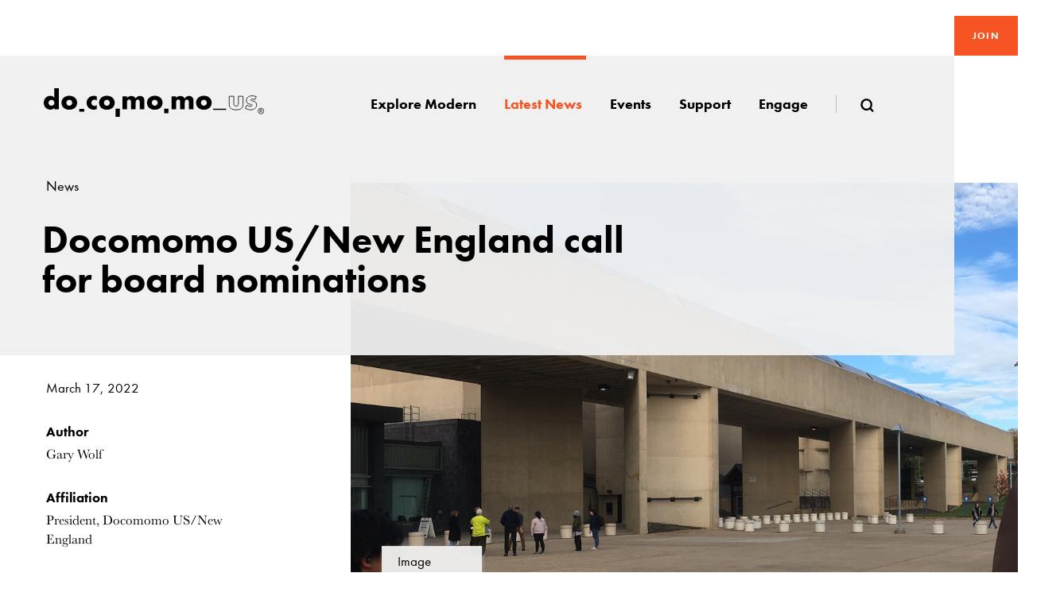

--- FILE ---
content_type: text/html; charset=utf-8
request_url: https://docomomo-us.org/news/docomomo-us-new-england-call-for-board-nominations
body_size: 6627
content:
<!DOCTYPE html><html lang="en"><head><title>Docomomo US/New England call for board nominations - Docomomo</title><meta charset="UTF-8"><meta http-equiv="X-UA-Compatible" content="IE=edge"><meta name="title" content="Docomomo US/New England call for board nominations"><meta name="description" content="Are you interested in helping to preserve and share the significant heritage of modernism in New England? The New England chapter of Docomomo US is reaching out to those who might want to become involved in extending the group&amp;rsquo;s reach throughout the region and in participating in activities and leadership."><meta name="keywords" content=""><meta name="viewport" content="width=device-width, initial-scale=1.0, user-scalable=no"><meta property="og:title" content="Docomomo US/New England call for board nominations"><meta property="og:type" content="website"><meta property="og:description" content="Are you interested in helping to preserve and share the significant heritage of modernism in New England? The New England chapter of Docomomo US is reaching out to those who might want to become involved in extending the group&amp;rsquo;s reach throughout the region and in participating in activities and leadership."><meta property="og:url" content="https://docomomo-us.org/news/docomomo-us-new-england-call-for-board-nominations"><meta property="og:image" content="https://docomomo-us.org/resource/tablet/medias/image/3wxc337ll0vgydep.jpg"><meta property="og:image:type" content="image/jpeg"><meta name="twitter:image" content="https://docomomo-us.org/resource/tablet/medias/image/3wxc337ll0vgydep.jpg"><meta name="twitter:card" content="summary_large_image"><meta name="twitter:site" content="@docomomo_us"><meta name="twitter:creator" content="@docomomo_us"><meta name="twitter:title" content="Docomomo US/New England call for board nominations"><meta name="twitter:description" content="Are you interested in helping to preserve and share the significant heritage of modernism in New England? The New England chapter of Docomomo US is reaching out to those who might want to become involved in extending the group&amp;rsquo;s reach throughout the region and in participating in activities and leadership."><link rel="apple-touch-icon" sizes="57x57" href="/favicon/apple-icon-57x57.png"><link rel="apple-touch-icon" sizes="60x60" href="/favicon/apple-icon-60x60.png"><link rel="apple-touch-icon" sizes="72x72" href="/favicon/apple-icon-72x72.png"><link rel="apple-touch-icon" sizes="76x76" href="/favicon/apple-icon-76x76.png"><link rel="apple-touch-icon" sizes="114x114" href="/favicon/apple-icon-114x114.png"><link rel="apple-touch-icon" sizes="120x120" href="/favicon/apple-icon-120x120.png"><link rel="apple-touch-icon" sizes="144x144" href="/favicon/apple-icon-144x144.png"><link rel="apple-touch-icon" sizes="152x152" href="/favicon/apple-icon-152x152.png"><link rel="apple-touch-icon" sizes="180x180" href="/favicon/apple-icon-180x180.png"><link rel="icon" type="image/png" sizes="192x192" href="/favicon/android-icon-192x192.png"><link rel="icon" type="image/png" sizes="32x32" href="/favicon/favicon-32x32.png"><link rel="icon" type="image/png" sizes="96x96" href="/favicon/favicon-96x96.png"><link rel="icon" type="image/png" sizes="16x16" href="/favicon/favicon-16x16.png"><link rel="manifest" href="/favicon/manifest.json"><meta name="apple-mobile-web-app-title" content="Docomomo US/New England call for board nominations"><meta name="application-name" content="Docomomo US/New England call for board nominations"><meta name="theme-color" content="#fff"><link rel="stylesheet" href="/css/style.css?_build=1753977461"><style></style><style>.aas{}
</style><script src="https://www.google.com/recaptcha/api.js"></script><script>(function(i,s,o,g,r,a,m){i['GoogleAnalyticsObject']=r;i[r]=i[r]||function(){
(i[r].q=i[r].q||[]).push(arguments)},i[r].l=1*new Date();a=s.createElement(o),
m=s.getElementsByTagName(o)[0];a.async=1;a.src=g;m.parentNode.insertBefore(a,m)
})(window,document,'script','//www.google-analytics.com/analytics.js','ga');
ga('create', 'UA-935999-8', 'auto');
ga('send', 'pageview');

</script></head><body><header class="header" role="banner"><span class="header__bg" aria-hidden="true"><span class="header__bg__container"></span></span><div class="header__container"><picture class="header__logo" role="logo"><a class="header__logo__link" href="/"><img class="header__logo__image" src="/svg/logo/docomomo.svg" alt="Docomomo"/></a></picture><a class="header__join" href="https://docomomous.app.neoncrm.com/forms/membership" title="Join">Join</a><nav class="header__nav" role="navigation"><button class="header__nav__btn" data-header=".header__nav__list">Menu</button><ul class="header__nav__list"><li class="header__nav__item"><a class="header__nav__link" title="Explore Modern" data-header="#headerSubNav_19g61mktxd7ev"><span class="header__nav__text">Explore Modern</span></a><ul class="header__subnav" id="headerSubNav_19g61mktxd7ev"><li class="header__subnav__item"><a class="header__subnav__link" href="/explore-modern/explore-the-register" title="Explore the register">Explore the register</a></li><li class="header__subnav__item"><a class="header__subnav__link" href="/explore-modern/designers" title="Designers">Designers</a></li><li class="header__subnav__item"><a class="header__subnav__link" href="/explore-modern/styles-of-the-modern-era" title="Styles of the Modern Era">Styles of the Modern Era</a></li><li class="header__subnav__item"><a class="header__subnav__link" href="/explore-modern/explore-the-register/resources" title="Resources">Resources</a></li></ul></li><li class="header__nav__item"><a class="header__nav__link" href="/all-news" title="Latest News"><span class="header__nav__text">Latest News</span></a></li><li class="header__nav__item"><a class="header__nav__link" title="Events" data-header="#headerSubNav_19g61mktxd7ex"><span class="header__nav__text">Events</span></a><ul class="header__subnav" id="headerSubNav_19g61mktxd7ex"><li class="header__subnav__item"><a class="header__subnav__link" href="/events" title="Upcoming events">Upcoming events</a></li><li class="header__subnav__item"><a class="header__subnav__link" href="/events/modernism-in-america-awards" title="Modernism in America Awards">Modernism in America Awards</a></li><li class="header__subnav__item"><a class="header__subnav__link" href="/events/international-conference" title="International Docomomo Conference">International Docomomo Conference</a></li><li class="header__subnav__item"><a class="header__subnav__link" href="/events/international-conference/about-the-national-symposium" title="National Symposium">National Symposium</a></li><li class="header__subnav__item"><a class="header__subnav__link" href="/events/tour-day" title="Tour Day">Tour Day</a></li></ul></li><li class="header__nav__item"><a class="header__nav__link" title="Support" data-header="#headerSubNav_19g61mktxd7ey"><span class="header__nav__text">Support</span></a><ul class="header__subnav" id="headerSubNav_19g61mktxd7ey"><li class="header__subnav__item"><a class="header__subnav__link" href="https://docomomous.app.neoncrm.com/forms/donate" title="Donate">Donate</a></li><li class="header__subnav__item"><a class="header__subnav__link" href="/membership-overview" title="Membership">Membership</a></li><li class="header__subnav__item"><a class="header__subnav__link" href="https://docomomous.app.neoncrm.com/campaigns/a-tribute-to-theo" title="Theodore Prudon Fund">Theodore Prudon Fund</a></li><li class="header__subnav__item"><a class="header__subnav__link" href="/membership-overview/why-become-a-member" title="Why become a member">Why become a member</a></li><li class="header__subnav__item"><a class="header__subnav__link" href="/membership-overview/members-supporters" title="Members &amp; Supporters">Members &amp; Supporters</a></li></ul></li><li class="header__nav__item"><a class="header__nav__link" title="Engage" data-header="#headerSubNav_19g61mktxd7ez"><span class="header__nav__text">Engage</span></a><ul class="header__subnav" id="headerSubNav_19g61mktxd7ez"><li class="header__subnav__item"><a class="header__subnav__link" href="/about/docomomo-us" title="About">About</a></li><li class="header__subnav__item"><a class="header__subnav__link" href="/engage/regional-chapters" title="Regional chapters">Regional chapters</a></li><li class="header__subnav__item"><a class="header__subnav__link" href="/engage/start-a-chapter" title="Start a chapter">Start a chapter</a></li><li class="header__subnav__item"><a class="header__subnav__link" href="/engage/submit-a-site-you-love" title="Submit a site you love">Submit a site you love</a></li><li class="header__subnav__item"><a class="header__subnav__link" href="/engage/support" title="Get involved">Get involved</a></li></ul></li><li class="header__nav__search"><a class="header__nav__link" data-search="data-search"><span class="header__nav__text" data-visible="xs">Search</span><svg class="icon" aria-hidden="true"><use xlink:href="/svg/icons.svg#search"></use></svg></a><form class="header__search" id="siteGlobalSearch" role="search" action="/search"><button class="header__search__close" data-search-close="data-search-close"><svg class="icon" aria-hidden="true"><use xlink:href="/svg/icons.svg#close"></use></svg></button><div class="header__search__group"><input class="header__search__control" type="search" name="term" placeholder="Search"/><button class="header__search__btn" data-search-find="data-search-find"><svg class="icon" aria-hidden="true"><use xlink:href="/svg/icons.svg#search"></use></svg></button><button class="header__search__clear" data-search-clear="data-search-clear"><svg class="icon" aria-hidden="true"><use xlink:href="/svg/icons.svg#close"></use></svg></button></div></form></li></ul></nav></div></header><main class="main" id="pagesContainer" role="main"><header class="hero hero--fit" data-animation="true" data-header-height="data-header-height"><div class="hero__media"><div class="hero__media__container"><picture class="hero__media__image" aria-hidden="true"><img class="lazyloaded" src="[data-uri]" data-srcset="https://docomomo-us.org/resource/desktop/medias/image/3wxc337ll0vgydep.jpg, https://docomomo-us.org/resource/mobile/medias/image/3wxc337ll0vgydep.jpg" data-fallback="https://docomomo-us.org/resource/fallback/medias/image/3wxc337ll0vgydep.jpg" srcset="https://docomomo-us.org/resource/desktop/medias/image/3wxc337ll0vgydep.jpg, https://docomomo-us.org/resource/mobile/medias/image/3wxc337ll0vgydep.jpg"/></picture></div></div><div class="hero__wrap"><div class="hero__container" data-header-height="data-header-height"><div class="hero__main"><ul class="hero__breadcrumb"><li class="hero__breadcrumb__item"><a class="hero__breadcrumb__link" href="/all-news" title="News">News</a></li></ul><h1 class="hero__title title--small">Docomomo US/New England call for board nominations</h1><div class="hero__holder"><div class="hero__holder__box"><time class="hero__date">March 17, 2022</time></div><div class="hero__holder__box"><h2 class="hero__subtitle">Author</h2><p class="hero__text-info">Gary Wolf</p></div><div class="hero__holder__box"><h2 class="hero__subtitle">Affiliation</h2><p class="hero__text-info">President, Docomomo US/New England</p></div><div class="hero__holder__box"><h2 class="hero__subtitle">Tags</h2><span class="hero__tags">chapter, new england</span></div></div></div></div></div></header><div class="hero__actions"><a class="hero__btn white" data-image-open=".image__credits__overlay" href="#">Image details</a></div><div class="image__credits__overlay"><div class="image__credits__overlay__image"><img class="lazyloaded" src="[data-uri]" data-srcset="https://docomomo-us.org/resource/desktop/medias/image/3wxc337ll0vgydep.jpg, https://docomomo-us.org/resource/mobile/medias/image/3wxc337ll0vgydep.jpg" data-fallback="https://docomomo-us.org/resource/fallback/medias/image/3wxc337ll0vgydep.jpg" srcset="https://docomomo-us.org/resource/desktop/medias/image/3wxc337ll0vgydep.jpg, https://docomomo-us.org/resource/mobile/medias/image/3wxc337ll0vgydep.jpg"/></div><div class="image__credits__overlay__aside"><button class="page-register__gallery__carousel__expand__close" title="Close" data-image-close="1"><svg class="icon" aria-hidden="true"><use xlink:href="/svg/icons.svg#close"></use></svg></button><br/><h3 class="page-register__gallery__carousel__expand__title">Docomomo US/New England call for board nominations</h3></div></div><article class="text" id="widget-0" data-bg="" style="padding-bottom:4rem;padding-top:4rem;"><div class="text__container"><div class="text__content"><p>Are you interested in helping to preserve and share the significant heritage of modernism in New England?&nbsp;The New England chapter of Docomomo US is reaching out to those who might want to become involved in extending the group&rsquo;s reach throughout the region and in participating in activities and leadership.<br /><br />The mission of Docomomo US/New England is to increase awareness of the modern movement in New England, through advocacy, education, documentation and conservation. The group is engaged with modern buildings, structures, landscapes and the allied arts, and collaborates on tours, lectures, exhibitions and programs with such organizations as Historic New England; Friends of Modern Architecture, Lincoln; the Society of Architectural Historians; the Boston Society of Architects; and colleges, universities and museums throughout the region. &nbsp;<br /><br /></p>
<p>The chapter is currently seeking candidates for its nine-person board for terms beginning June 2022.&nbsp; The board is a volunteer group that organizes activities and advocacy, and members are expected to attend and participate in regular board meetings and organizational tasks. Members are required to be Docomomo US members. No financial contribution is expected. Candidates should be able to demonstrate their interest in advocating for and protecting our modern heritage, but are not required to be professionally involved in such activities.<br /><br /></p>
<p>Having become a center for modern design and education by the 1930&rsquo;s, New England features both well-known, major landmarks of modernism and countless examples of what has been called &ldquo;invisible modernism&rdquo;&mdash;structures and sites that still remain under the radar.&nbsp; The chapter has had a hand in educating the public about the significance of familiar structures as well as in introducing little-known work to a wider audience.<br /><br />The chapter&rsquo;s board and officers are currently assembling a slate of candidates for an election in late April, and welcome nominations, including self-nominations.</p>
<h5>Interested individuals are invited to submit a 1-page letter of interest by April 8, 2022 to <a href="mailto:docomomo.newengland@gmail.com">docomomo.newengland@gmail.com</a>.&nbsp;</h5></div></div></article><section class="media" data-size="fit" data-fit="cover" style="padding-bottom:0rem;padding-top:0rem;"><div class="media__carousel carousel slide" data-ride="carousel" data-interval="false" id="carousel1"><div class="media__container"><div class="media__carousel__inner carousel-inner" role="listbox"><div class="media__carousel__item item active"><div class="media__carousel__media"><div class="media__carousel__media__image"><img class="lazyload" src="[data-uri]" data-srcset="https://docomomo-us.org/resource/screen-xs/medias/image/2qn1vmgijsdm5dgp.jpg 1w,https://docomomo-us.org/resource/screen-xlg/medias/image/2qn1vmgijsdm5dgp.jpg 768w" data-fallback="https://docomomo-us.org/resource/screen-xlg/medias/image/2qn1vmgijsdm5dgp.jpg"/></div></div><div class="media__carousel__main"><div class="media__carousel__container"><div class="media__carousel__wrap"><div class="media__carousel__content"></div><nav class="media__carousel__actions"><a class="media__carousel__control left" href="#carousel1" role="button" data-slide="prev" title="Preview"><svg class="icon" aria-hidden="true"><use xlink:href="/svg/icons.svg#keyboard_arrow_left"></use></svg></a><a class="media__carousel__control right" href="#carousel1" role="button" data-slide="next" title="Next"><svg class="icon" aria-hidden="true"><use xlink:href="/svg/icons.svg#keyboard_arrow_right"></use></svg></a></nav></div></div></div></div><div class="media__carousel__item item"><div class="media__carousel__media"><div class="media__carousel__media__image"><img class="lazyload" src="[data-uri]" data-srcset="https://docomomo-us.org/resource/screen-xs/medias/image/2qn1vmmdpjnonj6o2.jpg 1w,https://docomomo-us.org/resource/screen-xlg/medias/image/2qn1vmmdpjnonj6o2.jpg 768w" data-fallback="https://docomomo-us.org/resource/screen-xlg/medias/image/2qn1vmmdpjnonj6o2.jpg"/></div></div><div class="media__carousel__main"><div class="media__carousel__container"><div class="media__carousel__wrap"><div class="media__carousel__content"><div class="media__text in"><p>Cathedral of the Immaculate Conception, Burlington, VT, Edward Larrabee Barnes with landscape by Dan Kiley, 1977.</p></div><div class="media__credit"><b>Credit:</b> <p>The Cultural Landscape Foundation</p></div></div><nav class="media__carousel__actions"><a class="media__carousel__control left" href="#carousel1" role="button" data-slide="prev" title="Preview"><svg class="icon" aria-hidden="true"><use xlink:href="/svg/icons.svg#keyboard_arrow_left"></use></svg></a><a class="media__carousel__control right" href="#carousel1" role="button" data-slide="next" title="Next"><svg class="icon" aria-hidden="true"><use xlink:href="/svg/icons.svg#keyboard_arrow_right"></use></svg></a></nav></div></div></div></div><div class="media__carousel__item item"><div class="media__carousel__media"><div class="media__carousel__media__image"><img class="lazyload" src="[data-uri]" data-srcset="https://docomomo-us.org/resource/screen-xs/medias/image/5lvjhstktuqwwuj.jpg 1w,https://docomomo-us.org/resource/screen-xlg/medias/image/5lvjhstktuqwwuj.jpg 768w" data-fallback="https://docomomo-us.org/resource/screen-xlg/medias/image/5lvjhstktuqwwuj.jpg"/></div></div><div class="media__carousel__main"><div class="media__carousel__container"><div class="media__carousel__wrap"><div class="media__carousel__content"></div><nav class="media__carousel__actions"><a class="media__carousel__control left" href="#carousel1" role="button" data-slide="prev" title="Preview"><svg class="icon" aria-hidden="true"><use xlink:href="/svg/icons.svg#keyboard_arrow_left"></use></svg></a><a class="media__carousel__control right" href="#carousel1" role="button" data-slide="next" title="Next"><svg class="icon" aria-hidden="true"><use xlink:href="/svg/icons.svg#keyboard_arrow_right"></use></svg></a></nav></div></div></div></div><div class="media__carousel__item item"><div class="media__carousel__media"><div class="media__carousel__media__image"><img class="lazyload" src="[data-uri]" data-srcset="https://docomomo-us.org/resource/screen-xs/medias/image/3wxc337ll0vgydep.jpg 1w,https://docomomo-us.org/resource/screen-xlg/medias/image/3wxc337ll0vgydep.jpg 768w" data-fallback="https://docomomo-us.org/resource/screen-xlg/medias/image/3wxc337ll0vgydep.jpg"/></div></div><div class="media__carousel__main"><div class="media__carousel__container"><div class="media__carousel__wrap"><div class="media__carousel__content"></div><nav class="media__carousel__actions"><a class="media__carousel__control left" href="#carousel1" role="button" data-slide="prev" title="Preview"><svg class="icon" aria-hidden="true"><use xlink:href="/svg/icons.svg#keyboard_arrow_left"></use></svg></a><a class="media__carousel__control right" href="#carousel1" role="button" data-slide="next" title="Next"><svg class="icon" aria-hidden="true"><use xlink:href="/svg/icons.svg#keyboard_arrow_right"></use></svg></a></nav></div></div></div></div></div></div></div></section><section class="chapters"><div class="chapters__container"><header class="chapters__header"><h1 class="chapters__title">Engage with your local chapter</h1><div class="chapters__text"></div><select class="chapters__select" data-form="chapter-select"><option value="">Select a chapter</option><option value="587fc4ffd3d9984c71f15927" data-url="/chapter/chicago">Chicago</option><option value="5880ff4614c11c68a5d810ab" data-url="/chapter/hawaii">Hawaii</option><option value="5880ff7014c11c68a5d81100" data-url="/chapter/michigan">Michigan</option><option value="5880fd159bf9405774e7d3b8" data-url="/chapter/florida">Florida</option><option value="5880fd3e9bf9405774e7d3f3" data-url="/chapter/georgia">Georgia</option><option value="5880fea114c11c68a5d80fed" data-url="/chapter/greater-philadelphia">Greater Philadelphia</option><option value="5880ffa314c11c68a5d8114d" data-url="/chapter/mid-tex-mod">Mid Tex Mod</option><option value="589cad95a5906159ef46f02d" data-url="/chapter/minnesota">Minnesota</option><option value="589e3e8170c5d04ea0bc387c" data-url="/chapter/new-york-tri-state">New York/Tri State</option><option value="589e3fab8d8e43516a41dc9f" data-url="/chapter/oregon">Oregon</option><option value="589e4432d9527a54caf69249" data-url="/chapter/southern-california">Southern California</option><option value="589e4459d9527a54caf69278" data-url="/chapter/northern-california">Northern California</option><option value="589e4466d9527a54caf692a7" data-url="/chapter/north-texas">North Texas</option><option value="589e4479d9527a54caf692d7" data-url="/chapter/new-england">New England</option><option value="589e450ad9527a54caf69351" data-url="/chapter/western-washington">Western Washington</option><option value="58af08c24fcaf572a4c66967" data-url="/chapter/modern-stl">Modern STL</option><option value="58af08c24fcaf572a4c66981" data-url="/chapter/houston-mod">Houston Mod</option><option value="61f2d17301aeca6787bac362" data-url="/chapter/wisconsin">Wisconsin</option><option value="5880fcda9bf9405774e7d354" data-url="/chapter/dc">District of Columbia</option><option value="58af08c24fcaf572a4c669a3" data-url="/chapter/louisiana-gulf-south">Louisiana – Gulf South</option><option value="5edfcd58f905547fa4e0820f" data-url="/chapter/colorado">Colorado</option></select></header><section class="chapters__main"><div class="chapters__carousel carousel slide" id="carouselChapters" data-ride="carousel" data-interval="false"><div class="chapters__carousel__inner carousel-inner" role="listbox"><div class="chapters__carousel__item item active"><a class="chapters__carousel__media" href="/chapter/new-england" title="New England"><img class="chapters__carousel__media lazyload" src="https://docomomo-us.org/resource/screen-md/medias/image/image_147sffgdaizfp62up.jpg"/></a><div class="chapters__carousel__main"><a class="chapters__carousel__content" href="/chapter/new-england" title="New England"><h3 class="chapters__carousel__pretitle">Featured chapter</h3><h2 class="chapters__carousel__title">New England</h2><div class="chapters__carousel__text"><p>Members of the Docomomo US/New England Chapter, Tour Day 2012, at Josep Lluis Sert's Peabody Terrace, Cambridge, MA.</p></div></a><nav class="chapters__carousel__actions"><a class="chapters__carousel__control left" href="#carouselChapters" role="button" data-slide="prev" title="Preview"><svg class="icon" aria-hidden="true"><use xlink:href="/svg/icons.svg#keyboard_arrow_left"></use></svg></a><a class="chapters__carousel__control right" href="#carouselChapters" role="button" data-slide="next" title="Next"><svg class="icon" aria-hidden="true"><use xlink:href="/svg/icons.svg#keyboard_arrow_right"></use></svg></a></nav></div></div></div></div></section></div></section><section class="related-content" style="padding-bottom:5rem"><div class="related-content__container"><header class="related-content__header"><h1 class="related-content__header__title">Related News</h1></header><nav class="related-content__thumbnails"><a class="related-content__thumbnail" href="/news/docomomo-us-welcomes-new-board-members-2022" title="Docomomo US welcomes new board members for 2022"><picture class="related-content__thumbnail__media"><img class="lazyload" src="[data-uri]" data-srcset="https://docomomo-us.org/resource/screen-md/medias/image/5lvjeoxkzd28b40.jpg" data-fallback="https://docomomo-us.org/resource/fallback/medias/image/5lvjeoxkzd28b40.jpg"></picture><article class="related-content__thumbnail__section"><h1 class="related-content__thumbnail__title">Docomomo US welcomes new board members for 2022</h1><div class="related-content__thumbnail__holder"><time class="related-content__thumbnail__date">February 02, 2022</time></div></article></a><a class="related-content__thumbnail" href="/news/mallitecture-and-memories" title="Mallitecture &amp; Memories"><picture class="related-content__thumbnail__media"><img class="lazyload" src="[data-uri]" data-srcset="https://docomomo-us.org/resource/screen-md/medias/image/5lvjeoxkzsp4936.jpg" data-fallback="https://docomomo-us.org/resource/fallback/medias/image/5lvjeoxkzsp4936.jpg"></picture><article class="related-content__thumbnail__section"><h1 class="related-content__thumbnail__title">Mallitecture &amp; Memories</h1><div class="related-content__thumbnail__holder"><time class="related-content__thumbnail__date">February 18, 2022</time></div></article></a><a class="related-content__thumbnail" href="/news/membership-coordinator-position" title="Membership Coordinator Position"><picture class="related-content__thumbnail__media"><img class="lazyload" src="[data-uri]" data-srcset="https://docomomo-us.org/resource/screen-md/medias/image/2qn1vmmdpjnku1n6d.jpg" data-fallback="https://docomomo-us.org/resource/fallback/medias/image/2qn1vmmdpjnku1n6d.jpg"></picture><article class="related-content__thumbnail__section"><h1 class="related-content__thumbnail__title">Membership Coordinator Position</h1><div class="related-content__thumbnail__holder"><time class="related-content__thumbnail__date">February 28, 2022</time></div></article></a></nav></div></section><section class="related-content" style="padding-top:5rem;padding-bottom:5rem"><div class="related-content__container"><header class="related-content__header"><h1 class="related-content__header__title">Related Chapters</h1></header><nav class="related-content__thumbnails"><a class="related-content__thumbnail" href="/chapter/new-england" title="New England"><picture class="related-content__thumbnail__media"><img class="lazyload" src="[data-uri]" data-srcset="https://docomomo-us.org/resource/screen-md/medias/image/image_147sffgdaizfp62up.jpg" data-fallback="https://docomomo-us.org/resource/fallback/medias/image/image_147sffgdaizfp62up.jpg"></picture><article class="related-content__thumbnail__section"><h1 class="related-content__thumbnail__title">New England</h1></article></a></nav></div></section><section class="related-content" style="background-color:#fff"><div class="related-content__container"><header class="related-content__header"><h1 class="related-content__header__title">Related Sites</h1></header></div><div id="registerExplorerContainer"></div><script>document.addEventListener("DOMContentLoaded", function(event) {
  $.post('/widget/register-explorer', {"items":["58a267182b2a7f3cd4081d27","58d17c85bf9c6114dd773f77"],"start":"grid"}, function (r) {
    var $container = $('#registerExplorerContainer');
    $container.children().remove();
    $container.append(r.render);
  });
});</script></section></main><footer class="footer" role="contentinfo"><div class="footer__container"><picture class="footer__logo" role="logo"><a class="footer__logo__link"><img class="footer__logo__image" src="/svg/logo/docomomo.svg"/></a></picture><nav class="footer__nav"><div class="footer__main"><div class="footer__nav__section"><h6 class="footer__subtitle">About</h6><ul class="footer__nav__list"><li class="footer__nav__item"><a class="footer__nav__link" href="/about/docomomo-us" target="_self" rel="">Docomomo US</a></li><li class="footer__nav__item"><a class="footer__nav__link" href="/about/us-board-of-directors" target="_self" rel="">US Board of Directors</a></li><li class="footer__nav__item"><a class="footer__nav__link" href="/about/partner-organizations" target="_self" rel="">Partner Organizations</a></li><li class="footer__nav__item"><a class="footer__nav__link" href="/about/terms-of-use" target="_self" rel="">Terms of Use</a></li><li class="footer__nav__item"><a class="footer__nav__link" href="/about/site-credits" target="_self" rel="">Site Credits</a></li><li class="footer__nav__item"><a class="footer__nav__link" href="/about/contact" target="_self" rel="">Contact</a></li></ul></div><div class="footer__nav__section"><h6 class="footer__subtitle">Membership</h6><ul class="footer__nav__list"><li class="footer__nav__item"><a class="footer__nav__link" href="/membership-overview" target="_self" rel="">Membership Overview</a></li><li class="footer__nav__item"><a class="footer__nav__link" href="/membership-overview/why-become-a-member" target="_self" rel="">Why you should become a member</a></li><li class="footer__nav__item"><a class="footer__nav__link" href="" target="_blank" rel="noopener">Join</a></li><li class="footer__nav__item"><a class="footer__nav__link" href="/membership-overview/members-supporters" target="_self" rel="">Members &amp; Supporters</a></li></ul></div></div><p class="footer__credits">© Copyright 2025 Docomomo US</p></nav><aside class="footer__donate"><header class="footer__donate__header"><h5 class="footer__title">Donate</h5><div class="footer__text"><p>Donations keep vital architecture alive and help save threatened sites around the country. Docomomo US relies on your donations to raise awareness of modern design and advocate for threatened sites. <strong><a href="https://docomomous.app.neoncrm.com/forms/donate" target="_blank" rel="noopener noreferrer">Donate today</a> &rsaquo;</strong></p></div></header><ul class="footer__share"><li class="footer__share__item"><a class="footer__share__link" href="https://www.facebook.com/DOCOMOMO.US" title="Facebook" target="_blank" aria-label="Facebook"><svg class="icon" aria-hidden="true"><use xlink:href="/svg/icons.svg#facebook"></use></svg></a></li><li class="footer__share__item"><a class="footer__share__link" href="https://www.instagram.com/docomomous/" title="Instagram" target="_blank" aria-label="instagram"><svg class="icon" aria-hidden="true"><use xlink:href="/svg/icons.svg#instagram"></use></svg></a></li><li class="footer__share__item"><a class="footer__share__link" href="https://www.linkedin.com/company/docomomo-us" title="Linkedin" target="_blank" aria-label="Linkedin"><svg class="icon" aria-hidden="true"><use xlink:href="/svg/icons.svg#linkedin"></use></svg></a></li><li class="footer__share__item"><a class="footer__share__link" href="/rss.xml" title="RSS" target="_blank" aria-label="RSS"><svg class="icon" aria-hidden="true"><use xlink:href="/svg/icons.svg#rss"></use></svg></a></li></ul></aside></div></footer><div class="alert" role="dialog" aria-hidden="true"><button class="btn-close" data-close=".alert" title="Close"> <svg class="icon" aria-hidden="true"><use xlink:href="/svg/icons.svg#close"></use></svg></button><div class="alert__text"> </div></div><div class="lost__edit" data-lost-edit="off"><div class="lost__edit__col"></div><div class="lost__edit__col"></div><div class="lost__edit__col"></div><div class="lost__edit__col"></div><div class="lost__edit__col"></div><div class="lost__edit__col"></div><div class="lost__edit__col"></div><div class="lost__edit__col"></div><div class="lost__edit__col"></div><div class="lost__edit__col"></div><div class="lost__edit__col"></div><div class="lost__edit__col"></div></div><script type="text/javascript" src="//s7.addthis.com/js/300/addthis_widget.js#pubid=ra-5a81b5f3c3cc6fce"></script><script>var __cUrlPath = null;
</script><script defer src="https://maps.googleapis.com/maps/api/js?key=AIzaSyBwzkxEkF2XGQVvrpz6cjBbfizXjDoAMys&amp;libraries=geometry"></script><script src="/js/main.js?_build=1753977461"></script><script>$('.header__nav__link[title="Latest News"]').addClass('active');</script><script src="/js/flexibility.js"></script><script src="/js/svg-use-it.js"></script><script>svgUseIt();
var $buoop = {vs:{i:11,f:25,o:12.1,s:7},c:2};
function $buo_f(){
 var e = document.createElement("script");
 e.src = "//browser-update.org/update.min.js";
 document.body.appendChild(e);
};
try {document.addEventListener("DOMContentLoaded", $buo_f,false)}
catch(e){window.attachEvent("onload", $buo_f)}</script><script>$(document).on('load', function(){
  $('[id*="widget-"]').addClass('.animation--in');
});</script></body></html>